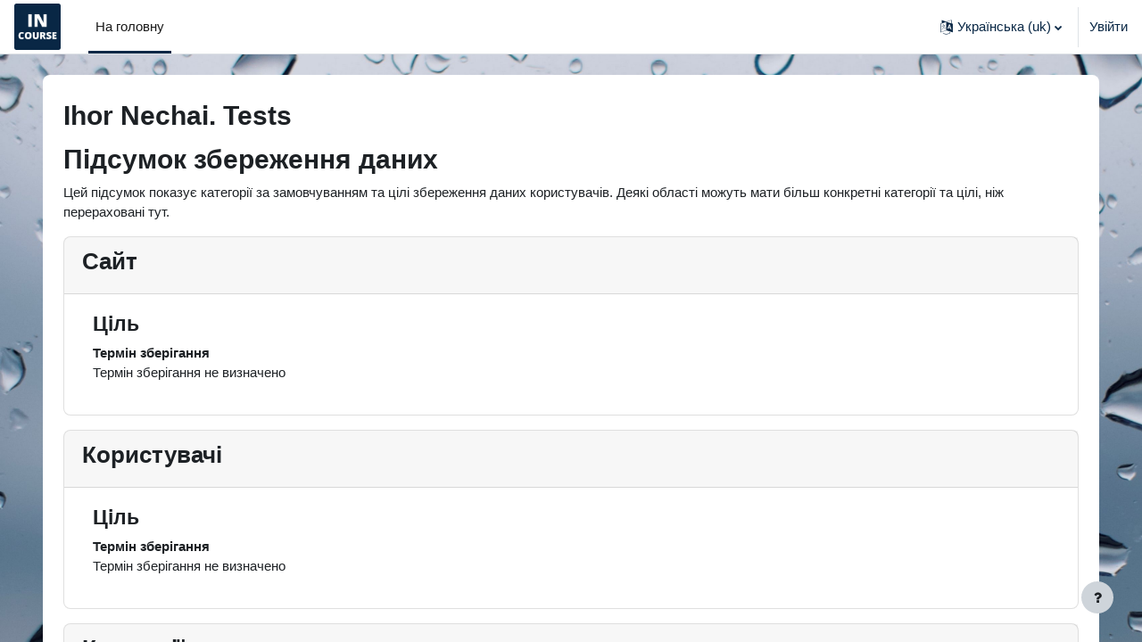

--- FILE ---
content_type: text/html; charset=utf-8
request_url: https://ihornechai.com/admin/tool/dataprivacy/summary.php
body_size: 35979
content:
<!DOCTYPE html>

<html  dir="ltr" lang="uk" xml:lang="uk">
<head>
    <title>Підсумок конфігурації реєстру</title>
    <link rel="shortcut icon" href="https://ihornechai.com/theme/image.php/boost/theme/1697905380/favicon" />
    <meta http-equiv="Content-Type" content="text/html; charset=utf-8" />
<meta name="keywords" content="moodle, Підсумок конфігурації реєстру" />
<link rel="stylesheet" type="text/css" href="https://ihornechai.com/theme/yui_combo.php?rollup/3.17.2/yui-moodlesimple-min.css" /><script id="firstthemesheet" type="text/css">/** Required in order to fix style inclusion problems in IE with YUI **/</script><link rel="stylesheet" type="text/css" href="https://ihornechai.com/theme/styles.php/boost/1697905380_1/all" />
<script>
//<![CDATA[
var M = {}; M.yui = {};
M.pageloadstarttime = new Date();
M.cfg = {"wwwroot":"https:\/\/ihornechai.com","homeurl":{},"sesskey":"bxK8KAzxix","sessiontimeout":"28800","sessiontimeoutwarning":"1200","themerev":"1697905380","slasharguments":1,"theme":"boost","iconsystemmodule":"core\/icon_system_fontawesome","jsrev":"1672316701","admin":"admin","svgicons":true,"usertimezone":"\u0404\u0432\u0440\u043e\u043f\u0430\/\u041a\u0438\u0457\u0432","courseId":1,"courseContextId":2,"contextid":1,"contextInstanceId":0,"langrev":1768790524,"templaterev":"1672316701"};var yui1ConfigFn = function(me) {if(/-skin|reset|fonts|grids|base/.test(me.name)){me.type='css';me.path=me.path.replace(/\.js/,'.css');me.path=me.path.replace(/\/yui2-skin/,'/assets/skins/sam/yui2-skin')}};
var yui2ConfigFn = function(me) {var parts=me.name.replace(/^moodle-/,'').split('-'),component=parts.shift(),module=parts[0],min='-min';if(/-(skin|core)$/.test(me.name)){parts.pop();me.type='css';min=''}
if(module){var filename=parts.join('-');me.path=component+'/'+module+'/'+filename+min+'.'+me.type}else{me.path=component+'/'+component+'.'+me.type}};
YUI_config = {"debug":false,"base":"https:\/\/ihornechai.com\/lib\/yuilib\/3.17.2\/","comboBase":"https:\/\/ihornechai.com\/theme\/yui_combo.php?","combine":true,"filter":null,"insertBefore":"firstthemesheet","groups":{"yui2":{"base":"https:\/\/ihornechai.com\/lib\/yuilib\/2in3\/2.9.0\/build\/","comboBase":"https:\/\/ihornechai.com\/theme\/yui_combo.php?","combine":true,"ext":false,"root":"2in3\/2.9.0\/build\/","patterns":{"yui2-":{"group":"yui2","configFn":yui1ConfigFn}}},"moodle":{"name":"moodle","base":"https:\/\/ihornechai.com\/theme\/yui_combo.php?m\/1672316701\/","combine":true,"comboBase":"https:\/\/ihornechai.com\/theme\/yui_combo.php?","ext":false,"root":"m\/1672316701\/","patterns":{"moodle-":{"group":"moodle","configFn":yui2ConfigFn}},"filter":null,"modules":{"moodle-core-tooltip":{"requires":["base","node","io-base","moodle-core-notification-dialogue","json-parse","widget-position","widget-position-align","event-outside","cache-base"]},"moodle-core-maintenancemodetimer":{"requires":["base","node"]},"moodle-core-event":{"requires":["event-custom"]},"moodle-core-handlebars":{"condition":{"trigger":"handlebars","when":"after"}},"moodle-core-lockscroll":{"requires":["plugin","base-build"]},"moodle-core-dragdrop":{"requires":["base","node","io","dom","dd","event-key","event-focus","moodle-core-notification"]},"moodle-core-languninstallconfirm":{"requires":["base","node","moodle-core-notification-confirm","moodle-core-notification-alert"]},"moodle-core-blocks":{"requires":["base","node","io","dom","dd","dd-scroll","moodle-core-dragdrop","moodle-core-notification"]},"moodle-core-formchangechecker":{"requires":["base","event-focus","moodle-core-event"]},"moodle-core-popuphelp":{"requires":["moodle-core-tooltip"]},"moodle-core-chooserdialogue":{"requires":["base","panel","moodle-core-notification"]},"moodle-core-notification":{"requires":["moodle-core-notification-dialogue","moodle-core-notification-alert","moodle-core-notification-confirm","moodle-core-notification-exception","moodle-core-notification-ajaxexception"]},"moodle-core-notification-dialogue":{"requires":["base","node","panel","escape","event-key","dd-plugin","moodle-core-widget-focusafterclose","moodle-core-lockscroll"]},"moodle-core-notification-alert":{"requires":["moodle-core-notification-dialogue"]},"moodle-core-notification-confirm":{"requires":["moodle-core-notification-dialogue"]},"moodle-core-notification-exception":{"requires":["moodle-core-notification-dialogue"]},"moodle-core-notification-ajaxexception":{"requires":["moodle-core-notification-dialogue"]},"moodle-core-actionmenu":{"requires":["base","event","node-event-simulate"]},"moodle-core_availability-form":{"requires":["base","node","event","event-delegate","panel","moodle-core-notification-dialogue","json"]},"moodle-backup-confirmcancel":{"requires":["node","node-event-simulate","moodle-core-notification-confirm"]},"moodle-backup-backupselectall":{"requires":["node","event","node-event-simulate","anim"]},"moodle-course-management":{"requires":["base","node","io-base","moodle-core-notification-exception","json-parse","dd-constrain","dd-proxy","dd-drop","dd-delegate","node-event-delegate"]},"moodle-course-categoryexpander":{"requires":["node","event-key"]},"moodle-course-dragdrop":{"requires":["base","node","io","dom","dd","dd-scroll","moodle-core-dragdrop","moodle-core-notification","moodle-course-coursebase","moodle-course-util"]},"moodle-course-util":{"requires":["node"],"use":["moodle-course-util-base"],"submodules":{"moodle-course-util-base":{},"moodle-course-util-section":{"requires":["node","moodle-course-util-base"]},"moodle-course-util-cm":{"requires":["node","moodle-course-util-base"]}}},"moodle-form-shortforms":{"requires":["node","base","selector-css3","moodle-core-event"]},"moodle-form-passwordunmask":{"requires":[]},"moodle-form-dateselector":{"requires":["base","node","overlay","calendar"]},"moodle-question-searchform":{"requires":["base","node"]},"moodle-question-preview":{"requires":["base","dom","event-delegate","event-key","core_question_engine"]},"moodle-question-chooser":{"requires":["moodle-core-chooserdialogue"]},"moodle-availability_completion-form":{"requires":["base","node","event","moodle-core_availability-form"]},"moodle-availability_date-form":{"requires":["base","node","event","io","moodle-core_availability-form"]},"moodle-availability_grade-form":{"requires":["base","node","event","moodle-core_availability-form"]},"moodle-availability_group-form":{"requires":["base","node","event","moodle-core_availability-form"]},"moodle-availability_grouping-form":{"requires":["base","node","event","moodle-core_availability-form"]},"moodle-availability_profile-form":{"requires":["base","node","event","moodle-core_availability-form"]},"moodle-mod_assign-history":{"requires":["node","transition"]},"moodle-mod_offlinequiz-offlinequizbase":{"requires":["base","node"]},"moodle-mod_offlinequiz-modform":{"requires":["base","node","event"]},"moodle-mod_offlinequiz-autosave":{"requires":["base","node","event","event-valuechange","node-event-delegate","io-form"]},"moodle-mod_offlinequiz-offlinequizquestionbank":{"requires":["base","event","node","io","io-form","yui-later","moodle-question-qbankmanager","moodle-qbank_editquestion-chooser","moodle-question-searchform","moodle-core-notification"]},"moodle-mod_offlinequiz-randomquestion":{"requires":["base","event","node","io","moodle-core-notification-dialogue"]},"moodle-mod_offlinequiz-questionchooser":{"requires":["moodle-core-chooserdialogue","moodle-mod_offlinequiz-util","querystring-parse"]},"moodle-mod_offlinequiz-dragdrop":{"requires":["base","node","io","dom","dd","dd-scroll","moodle-core-dragdrop","moodle-core-notification","moodle-mod_offlinequiz-offlinequizbase","moodle-mod_offlinequiz-util-base","moodle-mod_offlinequiz-util-page","moodle-mod_offlinequiz-util-slot","moodle-course-util"]},"moodle-mod_offlinequiz-repaginate":{"requires":["base","event","node","io","moodle-core-notification-dialogue"]},"moodle-mod_offlinequiz-toolboxes":{"requires":["base","node","event","event-key","io","moodle-mod_offlinequiz-offlinequizbase","moodle-mod_offlinequiz-util-slot","moodle-core-notification-ajaxexception"]},"moodle-mod_offlinequiz-util":{"requires":["node"],"use":["moodle-mod_offlinequiz-util-base"],"submodules":{"moodle-mod_offlinequiz-util-base":{},"moodle-mod_offlinequiz-util-slot":{"requires":["node","moodle-mod_offlinequiz-util-base"]},"moodle-mod_offlinequiz-util-page":{"requires":["node","moodle-mod_offlinequiz-util-base"]}}},"moodle-mod_quiz-modform":{"requires":["base","node","event"]},"moodle-mod_quiz-autosave":{"requires":["base","node","event","event-valuechange","node-event-delegate","io-form"]},"moodle-mod_quiz-questionchooser":{"requires":["moodle-core-chooserdialogue","moodle-mod_quiz-util","querystring-parse"]},"moodle-mod_quiz-dragdrop":{"requires":["base","node","io","dom","dd","dd-scroll","moodle-core-dragdrop","moodle-core-notification","moodle-mod_quiz-quizbase","moodle-mod_quiz-util-base","moodle-mod_quiz-util-page","moodle-mod_quiz-util-slot","moodle-course-util"]},"moodle-mod_quiz-toolboxes":{"requires":["base","node","event","event-key","io","moodle-mod_quiz-quizbase","moodle-mod_quiz-util-slot","moodle-core-notification-ajaxexception"]},"moodle-mod_quiz-util":{"requires":["node","moodle-core-actionmenu"],"use":["moodle-mod_quiz-util-base"],"submodules":{"moodle-mod_quiz-util-base":{},"moodle-mod_quiz-util-slot":{"requires":["node","moodle-mod_quiz-util-base"]},"moodle-mod_quiz-util-page":{"requires":["node","moodle-mod_quiz-util-base"]}}},"moodle-mod_quiz-quizbase":{"requires":["base","node"]},"moodle-message_airnotifier-toolboxes":{"requires":["base","node","io"]},"moodle-filter_glossary-autolinker":{"requires":["base","node","io-base","json-parse","event-delegate","overlay","moodle-core-event","moodle-core-notification-alert","moodle-core-notification-exception","moodle-core-notification-ajaxexception"]},"moodle-filter_mathjaxloader-loader":{"requires":["moodle-core-event"]},"moodle-editor_atto-rangy":{"requires":[]},"moodle-editor_atto-editor":{"requires":["node","transition","io","overlay","escape","event","event-simulate","event-custom","node-event-html5","node-event-simulate","yui-throttle","moodle-core-notification-dialogue","moodle-core-notification-confirm","moodle-editor_atto-rangy","handlebars","timers","querystring-stringify"]},"moodle-editor_atto-plugin":{"requires":["node","base","escape","event","event-outside","handlebars","event-custom","timers","moodle-editor_atto-menu"]},"moodle-editor_atto-menu":{"requires":["moodle-core-notification-dialogue","node","event","event-custom"]},"moodle-report_eventlist-eventfilter":{"requires":["base","event","node","node-event-delegate","datatable","autocomplete","autocomplete-filters"]},"moodle-report_loglive-fetchlogs":{"requires":["base","event","node","io","node-event-delegate"]},"moodle-gradereport_history-userselector":{"requires":["escape","event-delegate","event-key","handlebars","io-base","json-parse","moodle-core-notification-dialogue"]},"moodle-qbank_editquestion-chooser":{"requires":["moodle-core-chooserdialogue"]},"moodle-tool_capability-search":{"requires":["base","node"]},"moodle-tool_lp-dragdrop-reorder":{"requires":["moodle-core-dragdrop"]},"moodle-tool_monitor-dropdown":{"requires":["base","event","node"]},"moodle-assignfeedback_editpdf-editor":{"requires":["base","event","node","io","graphics","json","event-move","event-resize","transition","querystring-stringify-simple","moodle-core-notification-dialog","moodle-core-notification-alert","moodle-core-notification-warning","moodle-core-notification-exception","moodle-core-notification-ajaxexception"]},"moodle-atto_accessibilitychecker-button":{"requires":["color-base","moodle-editor_atto-plugin"]},"moodle-atto_accessibilityhelper-button":{"requires":["moodle-editor_atto-plugin"]},"moodle-atto_align-button":{"requires":["moodle-editor_atto-plugin"]},"moodle-atto_bold-button":{"requires":["moodle-editor_atto-plugin"]},"moodle-atto_charmap-button":{"requires":["moodle-editor_atto-plugin"]},"moodle-atto_clear-button":{"requires":["moodle-editor_atto-plugin"]},"moodle-atto_collapse-button":{"requires":["moodle-editor_atto-plugin"]},"moodle-atto_emojipicker-button":{"requires":["moodle-editor_atto-plugin"]},"moodle-atto_emoticon-button":{"requires":["moodle-editor_atto-plugin"]},"moodle-atto_equation-button":{"requires":["moodle-editor_atto-plugin","moodle-core-event","io","event-valuechange","tabview","array-extras"]},"moodle-atto_h5p-button":{"requires":["moodle-editor_atto-plugin"]},"moodle-atto_html-button":{"requires":["promise","moodle-editor_atto-plugin","moodle-atto_html-beautify","moodle-atto_html-codemirror","event-valuechange"]},"moodle-atto_html-beautify":{},"moodle-atto_html-codemirror":{"requires":["moodle-atto_html-codemirror-skin"]},"moodle-atto_image-button":{"requires":["moodle-editor_atto-plugin"]},"moodle-atto_indent-button":{"requires":["moodle-editor_atto-plugin"]},"moodle-atto_italic-button":{"requires":["moodle-editor_atto-plugin"]},"moodle-atto_link-button":{"requires":["moodle-editor_atto-plugin"]},"moodle-atto_managefiles-button":{"requires":["moodle-editor_atto-plugin"]},"moodle-atto_managefiles-usedfiles":{"requires":["node","escape"]},"moodle-atto_media-button":{"requires":["moodle-editor_atto-plugin","moodle-form-shortforms"]},"moodle-atto_noautolink-button":{"requires":["moodle-editor_atto-plugin"]},"moodle-atto_orderedlist-button":{"requires":["moodle-editor_atto-plugin"]},"moodle-atto_recordrtc-button":{"requires":["moodle-editor_atto-plugin","moodle-atto_recordrtc-recording"]},"moodle-atto_recordrtc-recording":{"requires":["moodle-atto_recordrtc-button"]},"moodle-atto_rtl-button":{"requires":["moodle-editor_atto-plugin"]},"moodle-atto_strike-button":{"requires":["moodle-editor_atto-plugin"]},"moodle-atto_subscript-button":{"requires":["moodle-editor_atto-plugin"]},"moodle-atto_superscript-button":{"requires":["moodle-editor_atto-plugin"]},"moodle-atto_table-button":{"requires":["moodle-editor_atto-plugin","moodle-editor_atto-menu","event","event-valuechange"]},"moodle-atto_title-button":{"requires":["moodle-editor_atto-plugin"]},"moodle-atto_underline-button":{"requires":["moodle-editor_atto-plugin"]},"moodle-atto_undo-button":{"requires":["moodle-editor_atto-plugin"]},"moodle-atto_unorderedlist-button":{"requires":["moodle-editor_atto-plugin"]}}},"gallery":{"name":"gallery","base":"https:\/\/ihornechai.com\/lib\/yuilib\/gallery\/","combine":true,"comboBase":"https:\/\/ihornechai.com\/theme\/yui_combo.php?","ext":false,"root":"gallery\/1672316701\/","patterns":{"gallery-":{"group":"gallery"}}}},"modules":{"core_filepicker":{"name":"core_filepicker","fullpath":"https:\/\/ihornechai.com\/lib\/javascript.php\/1672316701\/repository\/filepicker.js","requires":["base","node","node-event-simulate","json","async-queue","io-base","io-upload-iframe","io-form","yui2-treeview","panel","cookie","datatable","datatable-sort","resize-plugin","dd-plugin","escape","moodle-core_filepicker","moodle-core-notification-dialogue"]},"core_comment":{"name":"core_comment","fullpath":"https:\/\/ihornechai.com\/lib\/javascript.php\/1672316701\/comment\/comment.js","requires":["base","io-base","node","json","yui2-animation","overlay","escape"]},"mathjax":{"name":"mathjax","fullpath":"https:\/\/cdn.jsdelivr.net\/npm\/mathjax@2.7.9\/MathJax.js?delayStartupUntil=configured"}}};
M.yui.loader = {modules: {}};

//]]>
</script>

    <meta name="viewport" content="width=device-width, initial-scale=1.0">
</head>
<body  id="page-admin-tool-dataprivacy-summary" class="format-site admin path-admin path-admin-tool path-admin-tool-dataprivacy chrome dir-ltr lang-uk yui-skin-sam yui3-skin-sam ihornechai-com pagelayout-base course-1 context-1 notloggedin uses-drawers">
<div class="toast-wrapper mx-auto py-0 fixed-top" role="status" aria-live="polite"></div>
<div id="page-wrapper" class="d-print-block">

    <div>
    <a class="sr-only sr-only-focusable" href="#maincontent">Перейти до головного вмісту</a>
</div><script src="https://ihornechai.com/lib/javascript.php/1672316701/lib/polyfills/polyfill.js"></script>
<script src="https://ihornechai.com/theme/yui_combo.php?rollup/3.17.2/yui-moodlesimple-min.js"></script><script src="https://ihornechai.com/lib/javascript.php/1672316701/lib/javascript-static.js"></script>
<script>
//<![CDATA[
document.body.className += ' jsenabled';
//]]>
</script>



    <nav class="navbar fixed-top navbar-light bg-white navbar-expand" aria-label="Навігація по сайту">
    
        <button class="navbar-toggler aabtn d-block d-md-none px-1 my-1 border-0" data-toggler="drawers" data-action="toggle" data-target="theme_boost-drawers-primary">
            <span class="navbar-toggler-icon"></span>
            <span class="sr-only">Бокова панель</span>
        </button>
    
        <a href="https://ihornechai.com/" class="navbar-brand d-none d-md-flex align-items-center m-0 mr-4 p-0 aabtn">
    
                <img src="https://ihornechai.com/pluginfile.php/1/core_admin/logocompact/300x300/1697905380/logo.png" class="logo mr-1" alt="Math Tests">
        </a>
            <div class="primary-navigation">
                <nav class="moremenu navigation">
                    <ul id="moremenu-6973fcf4f2d9a-navbar-nav" role="menubar" class="nav more-nav navbar-nav">
                                <li data-key="home" class="nav-item" role="none" data-forceintomoremenu="false">
                                            <a role="menuitem" class="nav-link active "
                                                href="https://ihornechai.com/"
                                                aria-current="true"
                                                
                                            >
                                                На головну
                                            </a>
                                </li>
                        <li role="none" class="nav-item dropdown dropdownmoremenu d-none" data-region="morebutton">
                            <a class="dropdown-toggle nav-link " href="#" id="moremenu-dropdown-6973fcf4f2d9a" role="menuitem" data-toggle="dropdown" aria-haspopup="true" aria-expanded="false" tabindex="-1">
                                Більше
                            </a>
                            <ul class="dropdown-menu dropdown-menu-left" data-region="moredropdown" aria-labelledby="moremenu-dropdown-6973fcf4f2d9a" role="menu">
                            </ul>
                        </li>
                    </ul>
                </nav>
            </div>
    
        <ul class="navbar-nav d-none d-md-flex my-1 px-1">
            <!-- page_heading_menu -->
            
        </ul>
    
        <div id="usernavigation" class="navbar-nav ml-auto">
                <div class="langmenu">
                    <div class="dropdown show">
                        <a href="#" role="button" id="lang-menu-toggle" data-toggle="dropdown" aria-label="Мова інтерфейсу" aria-haspopup="true" aria-controls="lang-action-menu" class="btn dropdown-toggle">
                            <i class="icon fa fa-language fa-fw mr-1" aria-hidden="true"></i>
                            <span class="langbutton">
                                Українська ‎(uk)‎
                            </span>
                            <b class="caret"></b>
                        </a>
                        <div role="menu" aria-labelledby="lang-menu-toggle" id="lang-action-menu" class="dropdown-menu dropdown-menu-right">
                                    <a href="https://ihornechai.com/admin/tool/dataprivacy/summary.php?lang=en" class="dropdown-item pl-5" role="menuitem" 
                                            lang="en" >
                                        English ‎(en)‎
                                    </a>
                                    <a href="https://ihornechai.com/admin/tool/dataprivacy/summary.php?lang=ru" class="dropdown-item pl-5" role="menuitem" 
                                            lang="ru" >
                                        Русский ‎(ru)‎
                                    </a>
                                    <a href="#" class="dropdown-item pl-5" role="menuitem" aria-current="true"
                                            >
                                        Українська ‎(uk)‎
                                    </a>
                        </div>
                    </div>
                </div>
                <div class="divider border-left h-75 align-self-center mx-1"></div>
            
            <div class="d-flex align-items-stretch usermenu-container" data-region="usermenu">
                    <div class="usermenu">
                            <span class="login pl-2">
                                    <a href="https://ihornechai.com/login/index.php">Увійти</a>
                            </span>
                    </div>
            </div>
            
        </div>
    </nav>
    

<div  class="drawer drawer-left drawer-primary d-print-none not-initialized" data-region="fixed-drawer" id="theme_boost-drawers-primary" data-preference="" data-state="show-drawer-primary" data-forceopen="0" data-close-on-resize="1">
    <div class="drawerheader">
        <button
            class="btn drawertoggle icon-no-margin hidden"
            data-toggler="drawers"
            data-action="closedrawer"
            data-target="theme_boost-drawers-primary"
            data-toggle="tooltip"
            data-placement="right"
            title="Закрити ящик"
        >
            <i class="icon fa fa-times fa-fw " aria-hidden="true"  ></i>
        </button>
    </div>
    <div class="drawercontent drag-container" data-usertour="scroller">
                <div class="list-group">
                <a href="https://ihornechai.com/" class="list-group-item list-group-item-action active " aria-current="true">
                    На головну
                </a>
        </div>

    </div>
</div>
    <div id="page" data-region="mainpage" data-usertour="scroller" class="drawers   drag-container">
        <div id="topofscroll" class="main-inner">
            <div class="drawer-toggles d-flex">
            </div>
            <header id="page-header" class="header-maxwidth d-print-none">
    <div class="w-100">
        <div class="d-flex flex-wrap">
            <div id="page-navbar">
                <nav aria-label="Панель навігації">
    <ol class="breadcrumb"></ol>
</nav>
            </div>
            <div class="ml-auto d-flex">
                
            </div>
            <div id="course-header">
                
            </div>
        </div>
        <div class="d-flex align-items-center">
                    <div class="mr-auto">
                        <div class="page-context-header"><div class="page-header-headings"><h1 class="h2">Ihor Nechai. Tests</h1></div></div>
                    </div>
            <div class="header-actions-container ml-auto" data-region="header-actions-container">
            </div>
        </div>
    </div>
</header>
            <div id="page-content" class="pb-3 d-print-block">
                <div id="region-main-box">
                    <section id="region-main" aria-label="Контент">

                        <span class="notifications" id="user-notifications"></span>
                        <div role="main"><span id="maincontent"></span><h2>Підсумок збереження даних</h2>
<p>Цей підсумок показує категорії за замовчуванням та цілі збереження даних користувачів. Деякі області можуть мати більш конкретні категорії та цілі, ніж перераховані тут.</p>
<div>
        <div class="card mb-3">
            <div class="card-header"><h3>Сайт</h3></div>
            <div class="card-body pl-5 pr-5">

                <h4>Ціль</h4>
                <dl>
                    <dt></dt>
                    <dd></dd>
                    <dt>Термін зберігання</dt>
                    <dd>Термін зберігання не визначено</dd>
                </dl>
            </div>
        </div>
        <div class="card mb-3">
            <div class="card-header"><h3>Користувачі</h3></div>
            <div class="card-body pl-5 pr-5">

                <h4>Ціль</h4>
                <dl>
                    <dt></dt>
                    <dd></dd>
                    <dt>Термін зберігання</dt>
                    <dd>Термін зберігання не визначено</dd>
                </dl>
            </div>
        </div>
        <div class="card mb-3">
            <div class="card-header"><h3>Категорії курсу</h3></div>
            <div class="card-body pl-5 pr-5">

                <h4>Ціль</h4>
                <dl>
                    <dt></dt>
                    <dd></dd>
                    <dt>Термін зберігання</dt>
                    <dd>Термін зберігання не визначено</dd>
                </dl>
            </div>
        </div>
        <div class="card mb-3">
            <div class="card-header"><h3>Курси</h3></div>
            <div class="card-body pl-5 pr-5">

                <h4>Ціль</h4>
                <dl>
                    <dt></dt>
                    <dd></dd>
                    <dt>Термін зберігання</dt>
                    <dd>Термін зберігання не визначено</dd>
                </dl>
            </div>
        </div>
        <div class="card mb-3">
            <div class="card-header"><h3>Модулі діяльності</h3></div>
            <div class="card-body pl-5 pr-5">

                <h4>Ціль</h4>
                <dl>
                    <dt></dt>
                    <dd></dd>
                    <dt>Термін зберігання</dt>
                    <dd>Термін зберігання не визначено</dd>
                </dl>
            </div>
        </div>
        <div class="card mb-3">
            <div class="card-header"><h3>Блоки</h3></div>
            <div class="card-body pl-5 pr-5">

                <h4>Ціль</h4>
                <dl>
                    <dt></dt>
                    <dd></dd>
                    <dt>Термін зберігання</dt>
                    <dd>Термін зберігання не визначено</dd>
                </dl>
            </div>
        </div>
</div></div>
                        
                        

                    </section>
                </div>
            </div>
        </div>
        
        <footer id="page-footer" class="footer-popover bg-white">
            <div data-region="footer-container-popover">
                <button class="btn btn-icon bg-secondary icon-no-margin btn-footer-popover" data-action="footer-popover" aria-label="Показати нижній колонтитул">
                    <i class="icon fa fa-question fa-fw " aria-hidden="true"  ></i>
                </button>
            </div>
            <div class="footer-content-popover container" data-region="footer-content-popover">
                    <div class="footer-section p-3 border-bottom">
        
        
                            <div><a href="https://ihornechai.com/user/contactsitesupport.php"><i class="icon fa fa-envelope-o fa-fw " aria-hidden="true"  ></i>Зверніться до служби підтримки сайту</a></div>
                    </div>
                <div class="footer-section p-3 border-bottom">
                    <div class="logininfo">
                        <div class="logininfo">Ви не пройшли ідентифікацію (<a href="https://ihornechai.com/login/index.php">Увійти</a>)</div>
                    </div>
                    <div class="tool_usertours-resettourcontainer">
                    </div>
        
                    <div class="tool_dataprivacy"><a href="https://ihornechai.com/admin/tool/dataprivacy/summary.php">Підсумок збереження даних</a></div><a href="https://download.moodle.org/mobile?version=2022041903.01&amp;lang=uk&amp;iosappid=633359593&amp;androidappid=com.moodle.moodlemobile">Завантажте мобільний додаток</a>
                    <script>
//<![CDATA[
var require = {
    baseUrl : 'https://ihornechai.com/lib/requirejs.php/1672316701/',
    // We only support AMD modules with an explicit define() statement.
    enforceDefine: true,
    skipDataMain: true,
    waitSeconds : 0,

    paths: {
        jquery: 'https://ihornechai.com/lib/javascript.php/1672316701/lib/jquery/jquery-3.6.0.min',
        jqueryui: 'https://ihornechai.com/lib/javascript.php/1672316701/lib/jquery/ui-1.13.0/jquery-ui.min',
        jqueryprivate: 'https://ihornechai.com/lib/javascript.php/1672316701/lib/requirejs/jquery-private'
    },

    // Custom jquery config map.
    map: {
      // '*' means all modules will get 'jqueryprivate'
      // for their 'jquery' dependency.
      '*': { jquery: 'jqueryprivate' },
      // Stub module for 'process'. This is a workaround for a bug in MathJax (see MDL-60458).
      '*': { process: 'core/first' },

      // 'jquery-private' wants the real jQuery module
      // though. If this line was not here, there would
      // be an unresolvable cyclic dependency.
      jqueryprivate: { jquery: 'jquery' }
    }
};

//]]>
</script>
<script src="https://ihornechai.com/lib/javascript.php/1672316701/lib/requirejs/require.min.js"></script>
<script>
//<![CDATA[
M.util.js_pending("core/first");
require(['core/first'], function() {
require(['core/prefetch'])
;
require(["media_videojs/loader"], function(loader) {
    loader.setUp('uk');
});;

    require(['core/moremenu'], function(moremenu) {
        moremenu(document.querySelector('#moremenu-6973fcf4f2d9a-navbar-nav'));
    });
;

    require(['core/usermenu'], function(UserMenu) {
        UserMenu.init();
    });
;

require(['theme_boost/drawers']);
;

require(['theme_boost/footer-popover'], function(FooterPopover) {
    FooterPopover.init();
});
;

M.util.js_pending('theme_boost/loader');
require(['theme_boost/loader', 'theme_boost/drawer'], function(Loader, Drawer) {
    Drawer.init();
    M.util.js_complete('theme_boost/loader');
});
;
M.util.js_pending('core/notification'); require(['core/notification'], function(amd) {amd.init(1, []); M.util.js_complete('core/notification');});;
M.util.js_pending('core/log'); require(['core/log'], function(amd) {amd.setConfig({"level":"warn"}); M.util.js_complete('core/log');});;
M.util.js_pending('core/page_global'); require(['core/page_global'], function(amd) {amd.init(); M.util.js_complete('core/page_global');});;
M.util.js_pending('core/utility'); require(['core/utility'], function(amd) {M.util.js_complete('core/utility');});
    M.util.js_complete("core/first");
});
//]]>
</script>
<script>
//<![CDATA[
M.str = {"moodle":{"lastmodified":"\u041e\u0441\u0442\u0430\u043d\u043d\u044f \u0437\u043c\u0456\u043d\u0430","name":"\u041d\u0430\u0437\u0432\u0430","error":"\u041f\u043e\u043c\u0438\u043b\u043a\u0430","info":"\u0406\u043d\u0444\u043e\u0440\u043c\u0430\u0446\u0456\u044f","yes":"\u0422\u0430\u043a","no":"\u041d\u0456","cancel":"\u0421\u043a\u0430\u0441\u0443\u0432\u0430\u0442\u0438","confirm":"\u041f\u0456\u0434\u0442\u0432\u0435\u0440\u0434\u0436\u0435\u043d\u043d\u044f","areyousure":"\u0412\u0438 \u0432\u043f\u0435\u0432\u043d\u0435\u043d\u0456?","closebuttontitle":"\u0417\u0430\u043a\u0440\u0438\u0442\u0438","unknownerror":"\u041d\u0435\u0432\u0456\u0434\u043e\u043c\u0430 \u043f\u043e\u043c\u0438\u043b\u043a\u0430","file":"\u0424\u0430\u0439\u043b","url":"URL","collapseall":"\u0417\u0433\u043e\u0440\u043d\u0443\u0442\u0438 \u0432\u0441\u0435","expandall":"\u0420\u043e\u0437\u0433\u043e\u0440\u043d\u0443\u0442\u0438 \u0432\u0441\u0456"},"repository":{"type":"\u0422\u0438\u043f","size":"\u0420\u043e\u0437\u043c\u0456\u0440","invalidjson":"\u041d\u0435\u043f\u0440\u0430\u0432\u0438\u043b\u044c\u043d\u0438\u0439 JSON \u0440\u044f\u0434\u043e\u043a","nofilesattached":"\u0424\u0430\u0439\u043b\u0438 \u043d\u0435 \u0434\u043e\u043b\u0443\u0447\u0435\u043d\u043e","filepicker":"\u0412\u0438\u0431\u0456\u0440 \u0444\u0430\u0439\u043b\u0443","logout":"\u0412\u0438\u0445\u0456\u0434","nofilesavailable":"\u041d\u0435\u043c\u0430\u0454 \u0434\u043e\u0441\u0442\u0443\u043f\u043d\u0438\u0445 \u0444\u0430\u0439\u043b\u0456\u0432","norepositoriesavailable":"\u041d\u0430 \u0436\u0430\u043b\u044c, \u0436\u043e\u0434\u043d\u0435 \u0437 \u043f\u043e\u0442\u043e\u0447\u043d\u0438\u0445 \u0441\u0445\u043e\u0432\u0438\u0449 \u043d\u0435 \u043c\u043e\u0436\u0435 \u043f\u043e\u0432\u0435\u0440\u043d\u0443\u0442\u0438 \u0444\u0430\u0439\u043b\u0438 \u043f\u043e\u0442\u0440\u0456\u0431\u043d\u043e\u0433\u043e \u0444\u043e\u0440\u043c\u0430\u0442\u0443.","fileexistsdialogheader":"\u0424\u0430\u0439\u043b \u0456\u0441\u043d\u0443\u0454","fileexistsdialog_editor":"\u0424\u0430\u0439\u043b \u0437 \u0442\u0430\u043a\u043e\u044e \u043d\u0430\u0437\u0432\u043e\u044e \u0432\u0436\u0435 \u0431\u0443\u0432 \u043f\u0440\u0438\u0454\u0434\u043d\u0430\u043d\u0438\u0439 \u0434\u043e \u0440\u0435\u0434\u0430\u0433\u043e\u0432\u0430\u043d\u043e\u0433\u043e \u0442\u0435\u043a\u0441\u0442\u0443.","fileexistsdialog_filemanager":"\u0424\u0430\u0439\u043b \u0437 \u0442\u0430\u043a\u043e\u044e \u043d\u0430\u0437\u0432\u043e\u044e \u0432\u0436\u0435 \u0431\u0443\u0432 \u043f\u0440\u0438\u0454\u0434\u043d\u0430\u043d\u0438\u0439","renameto":"\u041f\u0435\u0440\u0435\u0439\u043c\u0435\u043d\u0443\u0432\u0430\u0442\u0438 \u0432 \"{$a}\"","referencesexist":"\u041d\u0430 \u0446\u0435\u0439 \u0444\u0430\u0439\u043b \u0454 {$a} \u043f\u043e\u0441\u0438\u043b\u0430\u043d\u044c","select":"\u0412\u0438\u0431\u0456\u0440"},"admin":{"confirmdeletecomments":"\u0412\u0438 \u0437\u0431\u0438\u0440\u0430\u0454\u0442\u0435\u0441\u044f \u0432\u0438\u0434\u0430\u043b\u0438\u0442\u0438 \u043a\u043e\u043c\u0435\u043d\u0442\u0430\u0440\u0456, \u0432\u043f\u0435\u0432\u043d\u0435\u043d\u0456?","confirmation":"\u041f\u0456\u0434\u0442\u0432\u0435\u0440\u0434\u0436\u0435\u043d\u043d\u044f"},"debug":{"debuginfo":"\u0406\u043d\u0444\u043e\u0440\u043c\u0430\u0446\u0456\u044f \u043f\u0440\u043e \u043d\u0430\u043b\u0430\u0433\u043e\u0434\u0436\u0435\u043d\u043d\u044f","line":"\u041b\u0456\u043d\u0456\u044f","stacktrace":"\u0422\u0440\u0430\u0441\u0443\u0432\u0430\u043d\u043d\u044f \u0441\u0442\u0435\u043a\u0430"},"langconfig":{"labelsep":":"}};
//]]>
</script>
<script>
//<![CDATA[
(function() {Y.use("moodle-filter_mathjaxloader-loader",function() {M.filter_mathjaxloader.configure({"mathjaxconfig":"MathJax.Hub.Config({\r\n    config: [\"Accessible.js\", \"Safe.js\"],\r\n    errorSettings: { message: [\"!\"] },\r\n    skipStartupTypeset: true,\r\n    messageStyle: \"none\"\r\n});\r\n","lang":"uk"});
});
M.util.help_popups.setup(Y);
 M.util.js_pending('random6973fcf4f378d2'); Y.on('domready', function() { M.util.js_complete("init");  M.util.js_complete('random6973fcf4f378d2'); });
})();
//]]>
</script>

                </div>
                <div class="footer-section p-3">
                    <div>На основі <a href="https://moodle.com">Moodle</a></div>
                </div>
            </div>
        
            <div class="footer-content-debugging footer-dark bg-dark text-light">
                <div class="container-fluid footer-dark-inner">
                    
                </div>
            </div>
        </footer>
    </div>
    
</div>

</body>
</html>